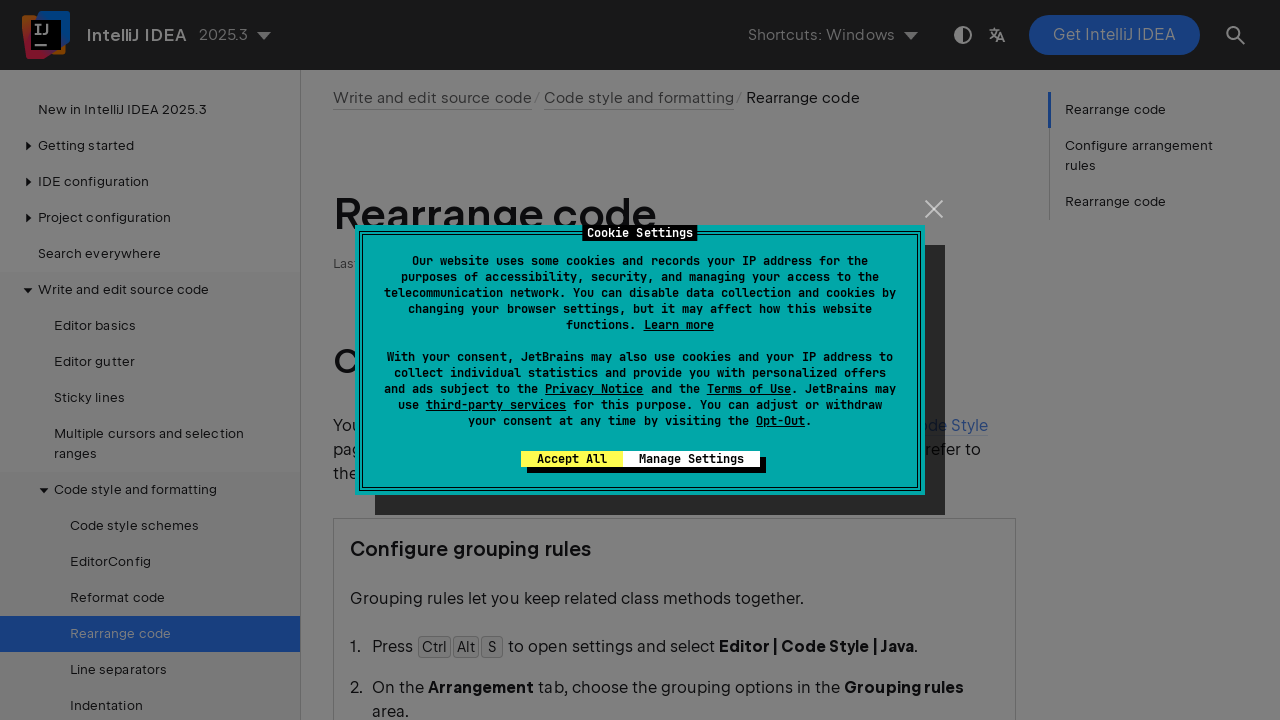

--- FILE ---
content_type: text/html
request_url: https://www.jetbrains.com/help/idea/rearrange-code.html
body_size: 4805
content:
<!DOCTYPE html SYSTEM "about:legacy-compat">
<html lang="en-US" data-preset="contrast" data-primary-color="#307FFF" data-link-color="#4F86EA"><head><link rel="canonical" href="https://www.jetbrains.com/help/idea/rearrange-code.html" data-react-helmet="true"/><meta charset="UTF-8"></meta><meta name="built-on" content="2026-01-16T02:13:47.140306978"><meta name="build-number" content="1908"><title>Rearrange code | IntelliJ&nbsp;IDEA Documentation</title><script type="application/json" id="virtual-toc-data">[{"id":"configure-rules","level":0,"title":"Configure arrangement rules","anchor":"#configure-rules"},{"id":"rearrange_code","level":0,"title":"Rearrange code","anchor":"#rearrange_code"}]</script><script type="application/json" id="topic-shortcuts">{"ShowSettings":{"Windows":{"keystrokes":[{"keys":["mod-Control","mod-Alt","char-S"]}],"platform":"PC"},"GNOME":{"keystrokes":[{"keys":["mod-Control","mod-Alt","char-S"]}],"platform":"PC"},"KDE":{"keystrokes":[{"keys":["mod-Control","mod-Alt","char-S"]}],"platform":"PC"},"XWin":{"keystrokes":[{"keys":["mod-Control","mod-Alt","char-S"]}],"platform":"PC"},"Emacs":{"keystrokes":[{"keys":["mod-Control","mod-Alt","char-S"]}],"platform":"PC"},"NetBeans":{"keystrokes":[{"keys":["mod-Control","mod-Alt","char-S"]}],"platform":"PC"},"Eclipse":{"keystrokes":[{"keys":["mod-Control","mod-Alt","char-S"]}],"platform":"PC"},"Sublime Text":{"keystrokes":[{"keys":["mod-Control","mod-Alt","char-S"]}],"platform":"PC"},"Visual Studio":{"keystrokes":[{"keys":["mod-Control","mod-Alt","char-S"]}],"platform":"PC"},"macOS":{"keystrokes":[{"keys":["mod-Command","char-,"]}],"platform":"MAC"},"macOS System Shortcuts":{"keystrokes":[{"keys":["mod-Command","char-,"]}],"platform":"MAC"},"IntelliJ IDEA Classic (macOS)":{"keystrokes":[{"keys":["mod-Command","char-,"]}],"platform":"MAC"},"Eclipse (macOS)":{"keystrokes":[{"keys":["mod-Command","char-,"]}],"platform":"MAC"},"Sublime Text (macOS)":{"keystrokes":[{"keys":["mod-Command","char-,"]}],"platform":"MAC"},"Visual Studio (macOS)":{"keystrokes":[{"keys":["mod-Command","char-,"]}],"platform":"MAC"}}}</script><link href="https://resources.jetbrains.com/writerside/apidoc/6.25/app.css" rel="stylesheet"><link rel="manifest" href="https://www.jetbrains.com/site.webmanifest"><meta name="msapplication-TileColor" content="#000000"><link rel="apple-touch-icon" sizes="180x180" href="https://jetbrains.com/apple-touch-icon.png"><link rel="icon" type="image/png" sizes="32x32" href="https://jetbrains.com/favicon-32x32.png"><link rel="icon" type="image/png" sizes="16x16" href="https://jetbrains.com/favicon-16x16.png"><meta name="msapplication-TileImage" content="https://resources.jetbrains.com/storage/ui/favicons/mstile-144x144.png"><meta name="msapplication-square70x70logo" content="https://resources.jetbrains.com/storage/ui/favicons/mstile-70x70.png"><meta name="msapplication-square150x150logo" content="https://resources.jetbrains.com/storage/ui/favicons/mstile-150x150.png"><meta name="msapplication-wide310x150logo" content="https://resources.jetbrains.com/storage/ui/favicons/mstile-310x150.png"><meta name="msapplication-square310x310logo" content="https://resources.jetbrains.com/storage/ui/favicons/mstile-310x310.png"><meta name="image" content="https://resources.jetbrains.com/storage/products/intellij-idea/img/meta/preview.png"><!-- Open Graph --><meta property="og:title" content="Rearrange code | IntelliJ&nbsp;IDEA"><meta property="og:description" content=""><meta property="og:image" content="https://resources.jetbrains.com/storage/products/intellij-idea/img/meta/preview.png"><meta property="og:site_name" content="IntelliJ&nbsp;IDEA Help"><meta property="og:type" content="website"><meta property="og:locale" content="en_US"><meta property="og:url" content="https://www.jetbrains.com/help/idea/rearrange-code.html"><!-- End Open Graph --><!-- Twitter Card --><meta name="twitter:card" content="summary_large_image"><meta name="twitter:site" content="@IntelliJIDEA"><meta name="twitter:title" content="Rearrange code | IntelliJ&nbsp;IDEA"><meta name="twitter:description" content=""><meta name="twitter:creator" content="@IntelliJIDEA"><meta name="twitter:image:src" content="https://resources.jetbrains.com/storage/products/intellij-idea/img/meta/preview.png"><!-- End Twitter Card --><!-- Schema.org WebPage --><script type="application/ld+json">{
    "@context": "http://schema.org",
    "@type": "WebPage",
    "@id": "https://www.jetbrains.com/help/idea/rearrange-code.html#webpage",
    "url": "https://www.jetbrains.com/help/idea/rearrange-code.html",
    "name": "Rearrange code | IntelliJ IDEA",
    "description": "",
    "image": "https://resources.jetbrains.com/storage/products/intellij-idea/img/meta/preview.png",
    "inLanguage":"en-US"
}</script><!-- End Schema.org --><!-- Schema.org WebSite --><script type="application/ld+json">{
    "@type": "WebSite",
    "@id": "https://www.jetbrains.com/help/idea/#website",
    "url": "https://www.jetbrains.com/help/idea/",
    "name": "IntelliJ IDEA Help"
}</script><!-- End Schema.org --><script>
    (function (w, d, s, l, i) {
        w[l] = w[l] || [];
        w[l].push({ 'gtm.start': new Date().getTime(), event: 'gtm.js' });
        var f = d.getElementsByTagName(s)[0], j = d.createElement(s), dl = l != 'dataLayer' ? '&amp;l=' + l : '';
        j.async = true;
        j.src = '//www.googletagmanager.com/gtm.js?id=' + i + dl;
        f.parentNode.insertBefore(j, f);
    })(window, document, 'script', 'dataLayer', 'GTM-5P98');
</script>
<script src="https://resources.jetbrains.com/storage/help-app/v6/analytics.js"></script>
</head><body data-id="Rearrange_code" data-main-title="Rearrange code" data-article-props="{&quot;seeAlso&quot;:[{&quot;title&quot;:&quot;Procedures&quot;,&quot;links&quot;:[{&quot;url&quot;:&quot;editorconfig.html&quot;,&quot;text&quot;:&quot;EditorConfig&quot;},{&quot;url&quot;:&quot;configuring-code-style.html&quot;,&quot;text&quot;:&quot;Code style schemes&quot;,&quot;tooltip&quot;:&quot;\n        The code style is a set of rules, such as the size of indents, placement of parentheses and braces, hard wraps, and so on.\n    &quot;,&quot;description&quot;:&quot;\n        The code style is a set of rules, such as the size of indents, placement of parentheses and braces, hard wraps, and so on.\n    &quot;},{&quot;url&quot;:&quot;reformat-and-rearrange-code.html&quot;,&quot;text&quot;:&quot;Reformat code&quot;,&quot;tooltip&quot;:&quot;IntelliJ&nbsp;IDEA lets you reformat your code according to the requirements you\u0027ve specified in\n        your current code style scheme or the\n        \n        .editorconfig file.\n        If anything is not defined in\n            .editorconfig, it is taken from the project settings.\n    &quot;,&quot;description&quot;:&quot;IntelliJ&nbsp;IDEA lets you reformat your code according to the requirements you\u0027ve specified in\n        your current code style scheme or the\n        \n        .editorconfig file.\n        If anything is not defined in\n            .editorconfig, it is taken from the project settings.\n    &quot;}]},{&quot;title&quot;:&quot;Reference&quot;,&quot;links&quot;:[{&quot;url&quot;:&quot;settings-code-style.html&quot;,&quot;text&quot;:&quot;Settings | Code Style&quot;},{&quot;url&quot;:&quot;code-style-java.html&quot;,&quot;text&quot;:&quot;Settings | Code Style | Java&quot;}]}],&quot;seeAlsoStyle&quot;:&quot;links&quot;}" data-template="article" data-breadcrumbs="Working_with_source_code.topic|Write and edit source code///Code_style.topic|Code style and formatting"><div class="wrapper"><main class="panel _main"><header class="panel__header"><div class="container"><h3>IntelliJ&nbsp;IDEA 2025.3 Help</h3><div class="panel-trigger"></div></div></header><section class="panel__content"><div class="container"><article class="article" data-shortcut-switcher="inactive"><h1 data-toc="Rearrange_code" id="Rearrange_code.topic">Rearrange code</h1><section class="chapter"><h2 id="configure-rules" data-toc="configure-rules">Configure arrangement rules</h2><p id="yljpos_5">You can rearrange your code according to the arrangement rules set in the <a href="settings-code-style.html" id="yljpos_8">Code Style</a> page of the <span class="control" id="yljpos_9">Settings</span> dialog.  You can also create groups (aliases) of rules and refer to them when you create a matching rule. </p><section class="procedure-steps"><h3 id="configure-grouping-rules" data-toc="configure-grouping-rules">Configure grouping rules</h3><p id="yljpos_15">Grouping rules let you keep related class methods together.</p><ol class="list _decimal"><li class="list__item" id="yljpos_16"><p id="yljpos_132">Press <kbd id="yljpos_133" data-key="ShowSettings">Ctrl+Alt+S</kbd> to open settings and select <span class="control" id="yljpos_134">Editor | Code Style | Java</span>.</p></li><li class="list__item" id="yljpos_17"><p id="yljpos_20">On the <span class="control" id="yljpos_24">Arrangement</span> tab, choose the grouping options in the <span class="control" id="yljpos_25">Grouping rules</span> area.</p><figure id="yljpos_21"><img alt="Grouping rules example" src="https://resources.jetbrains.com/help/img/idea/2025.3/ij_grouping_rules.png" title="Grouping rules example" width="706" height="298"></figure><p id="yljpos_22">For the <span class="control" id="yljpos_28">Keep dependent methods together</span> option, you can select <span class="control" id="yljpos_29">depth-first order</span> or <span class="control" id="yljpos_30">breadth-first order</span>.  The former will arrange the methods according to the nesting hierarchy; the latter will group together the sibling methods from the same nesting level. </p></li></ol></section><section class="procedure-steps"><h3 id="create-matching-rules" data-toc="create-matching-rules">Create matching rules</h3><p id="yljpos_35">Matching rules let you define the order of elements as a list of rules, where every rule has a set of matching conditions, such as modifier or type.</p><ol class="list _decimal"><li class="list__item" id="yljpos_36"><p id="yljpos_136">Press <kbd id="yljpos_137" data-key="ShowSettings">Ctrl+Alt+S</kbd> to open settings and select <span class="control" id="yljpos_138">Editor | Code Style | Java</span>.</p></li><li class="list__item" id="yljpos_37"><p id="yljpos_40">On the <span class="control" id="yljpos_43">Arrangement</span> tab, click <img src="https://resources.jetbrains.com/help/img/idea/2025.3/app.expui.general.add.svg" class="inline-icon-" data-dark-src="https://resources.jetbrains.com/help/img/idea/2025.3/app.expui.general.add_dark.svg" id="yljpos_44" title="the Add button" alt="the Add button" width="16" height="16"> and provide the rule parameters in the <span class="control" id="yljpos_45">Matching rules</span> area.</p><ul class="list _bullet" id="yljpos_41"><li class="list__item" id="yljpos_48"><p>Use the <span class="control" id="yljpos_51">Type</span> and <span class="control" id="yljpos_52">Modifier</span> filters to choose the code constructs and their visibility modifiers that should be regulated by the rule. Note that double-clicking a filter negates the condition.</p></li><li class="list__item" id="yljpos_49"><p id="yljpos_55">Use the <span class="control" id="yljpos_57">Name</span> field to specify entry names the rule should affect.</p><p id="yljpos_56">This filter matches only entry names, such as property names, method names, class names, and so on. The filter supports regular expressions and uses the <a href="https://docs.oracle.com/javase/7/docs/api/java/util/regex/Pattern.html" id="yljpos_59" data-external="true" rel="noopener noreferrer" target="_blank">standard syntax</a>. The match is performed against the entire name.</p></li><li class="list__item" id="yljpos_50"><p id="yljpos_60">To sort code entries alphabetically, select the appropriate <span class="control" id="yljpos_62">Matching rules</span> entry and set the <span class="control" id="yljpos_63">Order</span> field to <span class="control" id="yljpos_64">order by name</span>.</p><figure id="yljpos_61"><img alt="Matching rules example" src="https://resources.jetbrains.com/help/img/idea/2025.3/matching_rules_example.png" title="Matching rules example" width="706" height="370"></figure></li></ul><p id="yljpos_42">You can also <a href="#create-rule-aliases" id="yljpos_68">create groups (aliases) of rules</a> and refer to them when creating a new matching rule.</p></li></ol></section><section class="procedure-steps"><h3 id="create-rule-aliases" data-toc="create-rule-aliases">Create rule aliases</h3><p id="yljpos_69">With aliases, you can group several arrangement rules into a single entity and refer to it when you are adding a new matching rule.</p><ol class="list _decimal"><li class="list__item" id="yljpos_70"><p id="yljpos_140">Press <kbd id="yljpos_141" data-key="ShowSettings">Ctrl+Alt+S</kbd> to open settings and select <span class="control" id="yljpos_142">Editor | Code Style | Java</span>.</p></li><li class="list__item" id="yljpos_71"><p>On the <span class="control" id="yljpos_78">Arrangement</span> tab, click <img src="https://resources.jetbrains.com/help/img/idea/2025.3/app.expui.general.settings.svg" class="inline-icon-" data-dark-src="https://resources.jetbrains.com/help/img/idea/2025.3/app.expui.general.settings_dark.svg" id="yljpos_79" title="Configure matching rules aliases" alt="Configure matching rules aliases" width="16" height="16">.</p></li><li class="list__item" id="yljpos_72"><p id="yljpos_81">In the <span id="yljpos_83">Rules Alias Definitions dialog</span> that opens, add a group name and its rules.</p><ul class="list _bullet" id="yljpos_82"><li class="list__item" id="yljpos_84"><p><img src="https://resources.jetbrains.com/help/img/idea/2025.3/app.expui.general.add.svg" class="inline-icon-" data-dark-src="https://resources.jetbrains.com/help/img/idea/2025.3/app.expui.general.add_dark.svg" id="yljpos_87" title="the Add button" alt="the Add button" width="16" height="16">: adds a new alias.</p></li><li class="list__item" id="yljpos_85"><p><img src="https://resources.jetbrains.com/help/img/idea/2025.3/app.expui.general.remove.svg" class="inline-icon-" data-dark-src="https://resources.jetbrains.com/help/img/idea/2025.3/app.expui.general.remove_dark.svg" id="yljpos_88" title="the Remove button" alt="the Remove button" width="16" height="16">: removes an existing alias from the list.</p></li><li class="list__item" id="yljpos_86"><p><img src="https://resources.jetbrains.com/help/img/idea/2025.3/app.expui.general.copy.svg" class="inline-icon-" data-dark-src="https://resources.jetbrains.com/help/img/idea/2025.3/app.expui.general.copy_dark.svg" id="yljpos_89" title="the Duplicate button" alt="the Duplicate button" width="16" height="16">: copies a specified rule sequence to the created alias.</p></li></ul></li><li class="list__item" id="yljpos_73"><p>In the <span class="control" id="yljpos_90">Rules alias definitions</span> area, define the rule sequence for the created alias. </p><figure id="yljpos_91"><img alt="Rules Alias Definitions" src="https://resources.jetbrains.com/help/img/idea/2025.3/alias_dialog.png" title="Rules Alias Definitions" width="706" height="367"></figure></li></ol><p id="yljpos_74">The created alias can now be referred to when <a href="#create-matching-rules" id="yljpos_92">adding a matching rule</a>.</p><figure id="yljpos_75"><img alt="Matching Rules alias example" src="https://resources.jetbrains.com/help/img/idea/2025.3/matching_rules.png" title="Matching Rules alias example" width="706" height="314"></figure></section><section class="procedure-steps"><h3 id="create-section-rules" data-toc="create-section-rules">Create section rules</h3><p id="yljpos_93">Section rules let you move methods or variables into the sections that you have defined.</p><ol class="list _decimal"><li class="list__item" id="yljpos_94"><p id="yljpos_144">Press <kbd id="yljpos_145" data-key="ShowSettings">Ctrl+Alt+S</kbd> to open settings and select <span class="control" id="yljpos_146">Editor | Code Style | Java</span>.</p></li><li class="list__item" id="yljpos_95"><p id="yljpos_98">On the <span class="control" id="yljpos_100">Arrangement</span> tab, click <img src="https://resources.jetbrains.com/help/img/idea/2025.3/app.codeStyle.AddNewSectionRule.svg" class="inline-icon-" data-dark-src="https://resources.jetbrains.com/help/img/idea/2025.3/app.codeStyle.AddNewSectionRule_dark.svg" id="yljpos_101" title="the Add Section Rule button" alt="the Add Section Rule button" width="16" height="16"> and provide the rule parameters in the <span class="control" id="yljpos_102">Matching rules</span> area.</p><p id="yljpos_99">After the arrangement, methods in the class will be rearranged as specified in the created section rule and will be surrounded by comments.</p></li></ol></section><aside class="prompt" data-type="tip" data-title="" id="yljpos_7"><p id="yljpos_105">You can exclude specific files and folders from arrangement. For more information, refer to <a href="reformat-and-rearrange-code.html#exclude_file_from_reformat" id="yljpos_106" data-tooltip="IntelliJ&nbsp;IDEA lets you reformat your code according to the requirements you've specified in
        your current code style scheme or the
        
        .editorconfig file.
        If anything is not defined in
            .editorconfig, it is taken from the project settings.
    ">Exclude files from reformatting</a>.</p></aside></section><section class="chapter"><h2 id="rearrange_code" data-toc="rearrange_code">Rearrange code</h2><section class="procedure-steps" id="yljpos_107"><ul class="list _bullet"><li class="list__item" id="yljpos_109"><p>In the editor, select the code entries you want to rearrange and go to <span class="menupath" id="yljpos_110">Code | Rearrange Code</span> in the main menu.</p></li></ul></section><section class="procedure-steps"><h3 id="rearrange-on-save" data-toc="rearrange-on-save">Automatically rearrange code on save</h3><p id="yljpos_148">You can configure the IDE to rearrange code elements in modified files automatically when your changes are <a href="saving-and-reverting-changes.html" id="yljpos_149">saved</a>.</p><ol class="list _decimal"><li class="list__item" id="yljpos_113"><p>Press <kbd id="yljpos_151" data-key="ShowSettings">Ctrl+Alt+S</kbd> to open settings and then select <span class="menupath" id="yljpos_152">Tools | Actions on Save</span>.</p></li><li class="list__item" id="yljpos_114"><p id="yljpos_118">Enable the <span class="control" id="yljpos_120">Rearrange code</span> option.</p><p id="yljpos_119">Additionally, you can click <span class="control" id="yljpos_122">Configure arrangement rules</span> to specify the rules for reordering code elements for the selected language.</p></li></ol></section></section><div class="last-modified">04 November 2024</div><div data-feedback-placeholder="true"></div><div class="navigation-links _bottom"><a href="reformat-and-rearrange-code.html" class="navigation-links__prev">Reformat code</a><a href="configuring-line-endings-and-line-separators.html" class="navigation-links__next">Line separators</a></div></article><div id="disqus_thread"></div></div></section></main></div><script src="https://resources.jetbrains.com/writerside/apidoc/6.25/app.js"></script></body></html>

--- FILE ---
content_type: image/svg+xml
request_url: https://resources.jetbrains.com/help/img/idea/2025.3/app.codeStyle.AddNewSectionRule.svg
body_size: 463
content:
<!-- Copyright 2000-2021 JetBrains s.r.o. Use of this source code is governed by the Apache 2.0 license that can be found in the LICENSE file. -->
<svg xmlns="http://www.w3.org/2000/svg" width="16" height="16" viewBox="0 0 16 16">
  <g fill="none" fill-rule="evenodd">
    <rect width="2" height="10" x="5" y="3" fill="#6E6E6E" />
    <rect width="2" height="10" x="5" y="3" fill="#6E6E6E" transform="rotate(90 6 8)" />
    <path fill="#6E6E6E" d="M13.4280004,15.93 C12.4530004,15.93 11.3740004,15.592 10.5160004,14.903 L11.2180004,13.837 C11.9720004,14.396 12.7650004,14.682 13.4670004,14.682 C14.1430004,14.682 14.5330004,14.396 14.5330004,13.941 L14.5330004,13.915 C14.5330004,13.382 13.8050004,13.2 12.9990004,12.953 C11.9850004,12.667 10.8540004,12.251 10.8540004,10.951 L10.8540004,10.925 C10.8540004,9.61199995 11.9330004,8.81899995 13.2980004,8.81899995 C14.1560004,8.81899995 15.0920004,9.11799995 15.8200004,9.59899995 L15.1960004,10.717 C14.5330004,10.314 13.8310004,10.067 13.2590004,10.067 C12.6480004,10.067 12.2970004,10.366 12.2970004,10.743 L12.2970004,10.769 C12.2970004,11.276 13.0380004,11.484 13.8440004,11.744 C14.8450004,12.056 15.9760004,12.511 15.9760004,13.746 L15.9760004,13.772 C15.9760004,15.215 14.8580004,15.93 13.4280004,15.93 Z" />
  </g>
</svg>
